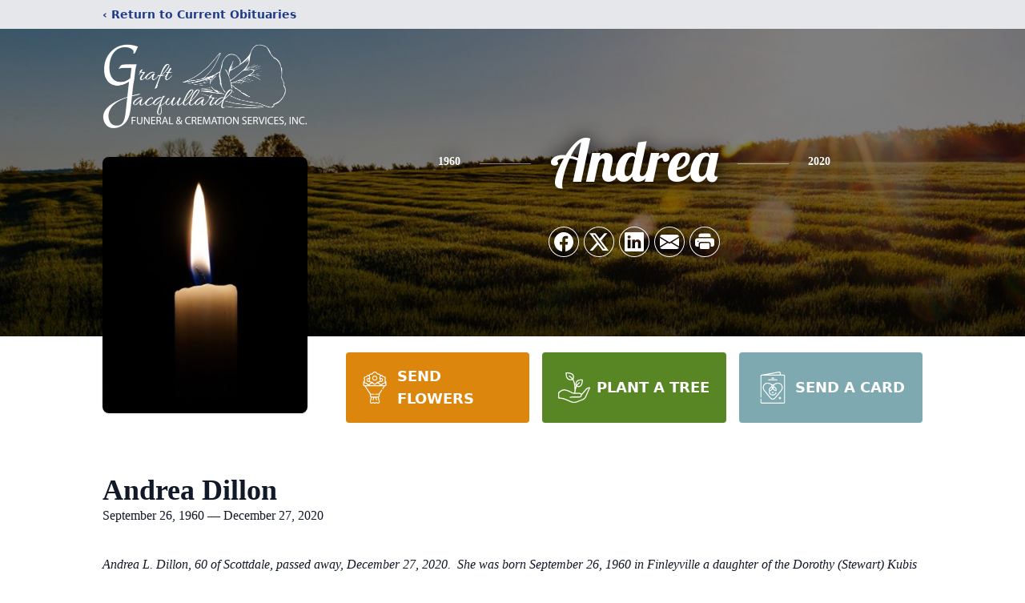

--- FILE ---
content_type: text/html; charset=utf-8
request_url: https://www.google.com/recaptcha/enterprise/anchor?ar=1&k=6LdH0QglAAAAAMhFS9lDeO78G9f79TQOlrxBNmm6&co=aHR0cHM6Ly93d3cuZ2pmdW5lcmFsLmNvbTo0NDM.&hl=en&type=image&v=PoyoqOPhxBO7pBk68S4YbpHZ&theme=light&size=invisible&badge=bottomright&anchor-ms=20000&execute-ms=30000&cb=51v267sahhpx
body_size: 48605
content:
<!DOCTYPE HTML><html dir="ltr" lang="en"><head><meta http-equiv="Content-Type" content="text/html; charset=UTF-8">
<meta http-equiv="X-UA-Compatible" content="IE=edge">
<title>reCAPTCHA</title>
<style type="text/css">
/* cyrillic-ext */
@font-face {
  font-family: 'Roboto';
  font-style: normal;
  font-weight: 400;
  font-stretch: 100%;
  src: url(//fonts.gstatic.com/s/roboto/v48/KFO7CnqEu92Fr1ME7kSn66aGLdTylUAMa3GUBHMdazTgWw.woff2) format('woff2');
  unicode-range: U+0460-052F, U+1C80-1C8A, U+20B4, U+2DE0-2DFF, U+A640-A69F, U+FE2E-FE2F;
}
/* cyrillic */
@font-face {
  font-family: 'Roboto';
  font-style: normal;
  font-weight: 400;
  font-stretch: 100%;
  src: url(//fonts.gstatic.com/s/roboto/v48/KFO7CnqEu92Fr1ME7kSn66aGLdTylUAMa3iUBHMdazTgWw.woff2) format('woff2');
  unicode-range: U+0301, U+0400-045F, U+0490-0491, U+04B0-04B1, U+2116;
}
/* greek-ext */
@font-face {
  font-family: 'Roboto';
  font-style: normal;
  font-weight: 400;
  font-stretch: 100%;
  src: url(//fonts.gstatic.com/s/roboto/v48/KFO7CnqEu92Fr1ME7kSn66aGLdTylUAMa3CUBHMdazTgWw.woff2) format('woff2');
  unicode-range: U+1F00-1FFF;
}
/* greek */
@font-face {
  font-family: 'Roboto';
  font-style: normal;
  font-weight: 400;
  font-stretch: 100%;
  src: url(//fonts.gstatic.com/s/roboto/v48/KFO7CnqEu92Fr1ME7kSn66aGLdTylUAMa3-UBHMdazTgWw.woff2) format('woff2');
  unicode-range: U+0370-0377, U+037A-037F, U+0384-038A, U+038C, U+038E-03A1, U+03A3-03FF;
}
/* math */
@font-face {
  font-family: 'Roboto';
  font-style: normal;
  font-weight: 400;
  font-stretch: 100%;
  src: url(//fonts.gstatic.com/s/roboto/v48/KFO7CnqEu92Fr1ME7kSn66aGLdTylUAMawCUBHMdazTgWw.woff2) format('woff2');
  unicode-range: U+0302-0303, U+0305, U+0307-0308, U+0310, U+0312, U+0315, U+031A, U+0326-0327, U+032C, U+032F-0330, U+0332-0333, U+0338, U+033A, U+0346, U+034D, U+0391-03A1, U+03A3-03A9, U+03B1-03C9, U+03D1, U+03D5-03D6, U+03F0-03F1, U+03F4-03F5, U+2016-2017, U+2034-2038, U+203C, U+2040, U+2043, U+2047, U+2050, U+2057, U+205F, U+2070-2071, U+2074-208E, U+2090-209C, U+20D0-20DC, U+20E1, U+20E5-20EF, U+2100-2112, U+2114-2115, U+2117-2121, U+2123-214F, U+2190, U+2192, U+2194-21AE, U+21B0-21E5, U+21F1-21F2, U+21F4-2211, U+2213-2214, U+2216-22FF, U+2308-230B, U+2310, U+2319, U+231C-2321, U+2336-237A, U+237C, U+2395, U+239B-23B7, U+23D0, U+23DC-23E1, U+2474-2475, U+25AF, U+25B3, U+25B7, U+25BD, U+25C1, U+25CA, U+25CC, U+25FB, U+266D-266F, U+27C0-27FF, U+2900-2AFF, U+2B0E-2B11, U+2B30-2B4C, U+2BFE, U+3030, U+FF5B, U+FF5D, U+1D400-1D7FF, U+1EE00-1EEFF;
}
/* symbols */
@font-face {
  font-family: 'Roboto';
  font-style: normal;
  font-weight: 400;
  font-stretch: 100%;
  src: url(//fonts.gstatic.com/s/roboto/v48/KFO7CnqEu92Fr1ME7kSn66aGLdTylUAMaxKUBHMdazTgWw.woff2) format('woff2');
  unicode-range: U+0001-000C, U+000E-001F, U+007F-009F, U+20DD-20E0, U+20E2-20E4, U+2150-218F, U+2190, U+2192, U+2194-2199, U+21AF, U+21E6-21F0, U+21F3, U+2218-2219, U+2299, U+22C4-22C6, U+2300-243F, U+2440-244A, U+2460-24FF, U+25A0-27BF, U+2800-28FF, U+2921-2922, U+2981, U+29BF, U+29EB, U+2B00-2BFF, U+4DC0-4DFF, U+FFF9-FFFB, U+10140-1018E, U+10190-1019C, U+101A0, U+101D0-101FD, U+102E0-102FB, U+10E60-10E7E, U+1D2C0-1D2D3, U+1D2E0-1D37F, U+1F000-1F0FF, U+1F100-1F1AD, U+1F1E6-1F1FF, U+1F30D-1F30F, U+1F315, U+1F31C, U+1F31E, U+1F320-1F32C, U+1F336, U+1F378, U+1F37D, U+1F382, U+1F393-1F39F, U+1F3A7-1F3A8, U+1F3AC-1F3AF, U+1F3C2, U+1F3C4-1F3C6, U+1F3CA-1F3CE, U+1F3D4-1F3E0, U+1F3ED, U+1F3F1-1F3F3, U+1F3F5-1F3F7, U+1F408, U+1F415, U+1F41F, U+1F426, U+1F43F, U+1F441-1F442, U+1F444, U+1F446-1F449, U+1F44C-1F44E, U+1F453, U+1F46A, U+1F47D, U+1F4A3, U+1F4B0, U+1F4B3, U+1F4B9, U+1F4BB, U+1F4BF, U+1F4C8-1F4CB, U+1F4D6, U+1F4DA, U+1F4DF, U+1F4E3-1F4E6, U+1F4EA-1F4ED, U+1F4F7, U+1F4F9-1F4FB, U+1F4FD-1F4FE, U+1F503, U+1F507-1F50B, U+1F50D, U+1F512-1F513, U+1F53E-1F54A, U+1F54F-1F5FA, U+1F610, U+1F650-1F67F, U+1F687, U+1F68D, U+1F691, U+1F694, U+1F698, U+1F6AD, U+1F6B2, U+1F6B9-1F6BA, U+1F6BC, U+1F6C6-1F6CF, U+1F6D3-1F6D7, U+1F6E0-1F6EA, U+1F6F0-1F6F3, U+1F6F7-1F6FC, U+1F700-1F7FF, U+1F800-1F80B, U+1F810-1F847, U+1F850-1F859, U+1F860-1F887, U+1F890-1F8AD, U+1F8B0-1F8BB, U+1F8C0-1F8C1, U+1F900-1F90B, U+1F93B, U+1F946, U+1F984, U+1F996, U+1F9E9, U+1FA00-1FA6F, U+1FA70-1FA7C, U+1FA80-1FA89, U+1FA8F-1FAC6, U+1FACE-1FADC, U+1FADF-1FAE9, U+1FAF0-1FAF8, U+1FB00-1FBFF;
}
/* vietnamese */
@font-face {
  font-family: 'Roboto';
  font-style: normal;
  font-weight: 400;
  font-stretch: 100%;
  src: url(//fonts.gstatic.com/s/roboto/v48/KFO7CnqEu92Fr1ME7kSn66aGLdTylUAMa3OUBHMdazTgWw.woff2) format('woff2');
  unicode-range: U+0102-0103, U+0110-0111, U+0128-0129, U+0168-0169, U+01A0-01A1, U+01AF-01B0, U+0300-0301, U+0303-0304, U+0308-0309, U+0323, U+0329, U+1EA0-1EF9, U+20AB;
}
/* latin-ext */
@font-face {
  font-family: 'Roboto';
  font-style: normal;
  font-weight: 400;
  font-stretch: 100%;
  src: url(//fonts.gstatic.com/s/roboto/v48/KFO7CnqEu92Fr1ME7kSn66aGLdTylUAMa3KUBHMdazTgWw.woff2) format('woff2');
  unicode-range: U+0100-02BA, U+02BD-02C5, U+02C7-02CC, U+02CE-02D7, U+02DD-02FF, U+0304, U+0308, U+0329, U+1D00-1DBF, U+1E00-1E9F, U+1EF2-1EFF, U+2020, U+20A0-20AB, U+20AD-20C0, U+2113, U+2C60-2C7F, U+A720-A7FF;
}
/* latin */
@font-face {
  font-family: 'Roboto';
  font-style: normal;
  font-weight: 400;
  font-stretch: 100%;
  src: url(//fonts.gstatic.com/s/roboto/v48/KFO7CnqEu92Fr1ME7kSn66aGLdTylUAMa3yUBHMdazQ.woff2) format('woff2');
  unicode-range: U+0000-00FF, U+0131, U+0152-0153, U+02BB-02BC, U+02C6, U+02DA, U+02DC, U+0304, U+0308, U+0329, U+2000-206F, U+20AC, U+2122, U+2191, U+2193, U+2212, U+2215, U+FEFF, U+FFFD;
}
/* cyrillic-ext */
@font-face {
  font-family: 'Roboto';
  font-style: normal;
  font-weight: 500;
  font-stretch: 100%;
  src: url(//fonts.gstatic.com/s/roboto/v48/KFO7CnqEu92Fr1ME7kSn66aGLdTylUAMa3GUBHMdazTgWw.woff2) format('woff2');
  unicode-range: U+0460-052F, U+1C80-1C8A, U+20B4, U+2DE0-2DFF, U+A640-A69F, U+FE2E-FE2F;
}
/* cyrillic */
@font-face {
  font-family: 'Roboto';
  font-style: normal;
  font-weight: 500;
  font-stretch: 100%;
  src: url(//fonts.gstatic.com/s/roboto/v48/KFO7CnqEu92Fr1ME7kSn66aGLdTylUAMa3iUBHMdazTgWw.woff2) format('woff2');
  unicode-range: U+0301, U+0400-045F, U+0490-0491, U+04B0-04B1, U+2116;
}
/* greek-ext */
@font-face {
  font-family: 'Roboto';
  font-style: normal;
  font-weight: 500;
  font-stretch: 100%;
  src: url(//fonts.gstatic.com/s/roboto/v48/KFO7CnqEu92Fr1ME7kSn66aGLdTylUAMa3CUBHMdazTgWw.woff2) format('woff2');
  unicode-range: U+1F00-1FFF;
}
/* greek */
@font-face {
  font-family: 'Roboto';
  font-style: normal;
  font-weight: 500;
  font-stretch: 100%;
  src: url(//fonts.gstatic.com/s/roboto/v48/KFO7CnqEu92Fr1ME7kSn66aGLdTylUAMa3-UBHMdazTgWw.woff2) format('woff2');
  unicode-range: U+0370-0377, U+037A-037F, U+0384-038A, U+038C, U+038E-03A1, U+03A3-03FF;
}
/* math */
@font-face {
  font-family: 'Roboto';
  font-style: normal;
  font-weight: 500;
  font-stretch: 100%;
  src: url(//fonts.gstatic.com/s/roboto/v48/KFO7CnqEu92Fr1ME7kSn66aGLdTylUAMawCUBHMdazTgWw.woff2) format('woff2');
  unicode-range: U+0302-0303, U+0305, U+0307-0308, U+0310, U+0312, U+0315, U+031A, U+0326-0327, U+032C, U+032F-0330, U+0332-0333, U+0338, U+033A, U+0346, U+034D, U+0391-03A1, U+03A3-03A9, U+03B1-03C9, U+03D1, U+03D5-03D6, U+03F0-03F1, U+03F4-03F5, U+2016-2017, U+2034-2038, U+203C, U+2040, U+2043, U+2047, U+2050, U+2057, U+205F, U+2070-2071, U+2074-208E, U+2090-209C, U+20D0-20DC, U+20E1, U+20E5-20EF, U+2100-2112, U+2114-2115, U+2117-2121, U+2123-214F, U+2190, U+2192, U+2194-21AE, U+21B0-21E5, U+21F1-21F2, U+21F4-2211, U+2213-2214, U+2216-22FF, U+2308-230B, U+2310, U+2319, U+231C-2321, U+2336-237A, U+237C, U+2395, U+239B-23B7, U+23D0, U+23DC-23E1, U+2474-2475, U+25AF, U+25B3, U+25B7, U+25BD, U+25C1, U+25CA, U+25CC, U+25FB, U+266D-266F, U+27C0-27FF, U+2900-2AFF, U+2B0E-2B11, U+2B30-2B4C, U+2BFE, U+3030, U+FF5B, U+FF5D, U+1D400-1D7FF, U+1EE00-1EEFF;
}
/* symbols */
@font-face {
  font-family: 'Roboto';
  font-style: normal;
  font-weight: 500;
  font-stretch: 100%;
  src: url(//fonts.gstatic.com/s/roboto/v48/KFO7CnqEu92Fr1ME7kSn66aGLdTylUAMaxKUBHMdazTgWw.woff2) format('woff2');
  unicode-range: U+0001-000C, U+000E-001F, U+007F-009F, U+20DD-20E0, U+20E2-20E4, U+2150-218F, U+2190, U+2192, U+2194-2199, U+21AF, U+21E6-21F0, U+21F3, U+2218-2219, U+2299, U+22C4-22C6, U+2300-243F, U+2440-244A, U+2460-24FF, U+25A0-27BF, U+2800-28FF, U+2921-2922, U+2981, U+29BF, U+29EB, U+2B00-2BFF, U+4DC0-4DFF, U+FFF9-FFFB, U+10140-1018E, U+10190-1019C, U+101A0, U+101D0-101FD, U+102E0-102FB, U+10E60-10E7E, U+1D2C0-1D2D3, U+1D2E0-1D37F, U+1F000-1F0FF, U+1F100-1F1AD, U+1F1E6-1F1FF, U+1F30D-1F30F, U+1F315, U+1F31C, U+1F31E, U+1F320-1F32C, U+1F336, U+1F378, U+1F37D, U+1F382, U+1F393-1F39F, U+1F3A7-1F3A8, U+1F3AC-1F3AF, U+1F3C2, U+1F3C4-1F3C6, U+1F3CA-1F3CE, U+1F3D4-1F3E0, U+1F3ED, U+1F3F1-1F3F3, U+1F3F5-1F3F7, U+1F408, U+1F415, U+1F41F, U+1F426, U+1F43F, U+1F441-1F442, U+1F444, U+1F446-1F449, U+1F44C-1F44E, U+1F453, U+1F46A, U+1F47D, U+1F4A3, U+1F4B0, U+1F4B3, U+1F4B9, U+1F4BB, U+1F4BF, U+1F4C8-1F4CB, U+1F4D6, U+1F4DA, U+1F4DF, U+1F4E3-1F4E6, U+1F4EA-1F4ED, U+1F4F7, U+1F4F9-1F4FB, U+1F4FD-1F4FE, U+1F503, U+1F507-1F50B, U+1F50D, U+1F512-1F513, U+1F53E-1F54A, U+1F54F-1F5FA, U+1F610, U+1F650-1F67F, U+1F687, U+1F68D, U+1F691, U+1F694, U+1F698, U+1F6AD, U+1F6B2, U+1F6B9-1F6BA, U+1F6BC, U+1F6C6-1F6CF, U+1F6D3-1F6D7, U+1F6E0-1F6EA, U+1F6F0-1F6F3, U+1F6F7-1F6FC, U+1F700-1F7FF, U+1F800-1F80B, U+1F810-1F847, U+1F850-1F859, U+1F860-1F887, U+1F890-1F8AD, U+1F8B0-1F8BB, U+1F8C0-1F8C1, U+1F900-1F90B, U+1F93B, U+1F946, U+1F984, U+1F996, U+1F9E9, U+1FA00-1FA6F, U+1FA70-1FA7C, U+1FA80-1FA89, U+1FA8F-1FAC6, U+1FACE-1FADC, U+1FADF-1FAE9, U+1FAF0-1FAF8, U+1FB00-1FBFF;
}
/* vietnamese */
@font-face {
  font-family: 'Roboto';
  font-style: normal;
  font-weight: 500;
  font-stretch: 100%;
  src: url(//fonts.gstatic.com/s/roboto/v48/KFO7CnqEu92Fr1ME7kSn66aGLdTylUAMa3OUBHMdazTgWw.woff2) format('woff2');
  unicode-range: U+0102-0103, U+0110-0111, U+0128-0129, U+0168-0169, U+01A0-01A1, U+01AF-01B0, U+0300-0301, U+0303-0304, U+0308-0309, U+0323, U+0329, U+1EA0-1EF9, U+20AB;
}
/* latin-ext */
@font-face {
  font-family: 'Roboto';
  font-style: normal;
  font-weight: 500;
  font-stretch: 100%;
  src: url(//fonts.gstatic.com/s/roboto/v48/KFO7CnqEu92Fr1ME7kSn66aGLdTylUAMa3KUBHMdazTgWw.woff2) format('woff2');
  unicode-range: U+0100-02BA, U+02BD-02C5, U+02C7-02CC, U+02CE-02D7, U+02DD-02FF, U+0304, U+0308, U+0329, U+1D00-1DBF, U+1E00-1E9F, U+1EF2-1EFF, U+2020, U+20A0-20AB, U+20AD-20C0, U+2113, U+2C60-2C7F, U+A720-A7FF;
}
/* latin */
@font-face {
  font-family: 'Roboto';
  font-style: normal;
  font-weight: 500;
  font-stretch: 100%;
  src: url(//fonts.gstatic.com/s/roboto/v48/KFO7CnqEu92Fr1ME7kSn66aGLdTylUAMa3yUBHMdazQ.woff2) format('woff2');
  unicode-range: U+0000-00FF, U+0131, U+0152-0153, U+02BB-02BC, U+02C6, U+02DA, U+02DC, U+0304, U+0308, U+0329, U+2000-206F, U+20AC, U+2122, U+2191, U+2193, U+2212, U+2215, U+FEFF, U+FFFD;
}
/* cyrillic-ext */
@font-face {
  font-family: 'Roboto';
  font-style: normal;
  font-weight: 900;
  font-stretch: 100%;
  src: url(//fonts.gstatic.com/s/roboto/v48/KFO7CnqEu92Fr1ME7kSn66aGLdTylUAMa3GUBHMdazTgWw.woff2) format('woff2');
  unicode-range: U+0460-052F, U+1C80-1C8A, U+20B4, U+2DE0-2DFF, U+A640-A69F, U+FE2E-FE2F;
}
/* cyrillic */
@font-face {
  font-family: 'Roboto';
  font-style: normal;
  font-weight: 900;
  font-stretch: 100%;
  src: url(//fonts.gstatic.com/s/roboto/v48/KFO7CnqEu92Fr1ME7kSn66aGLdTylUAMa3iUBHMdazTgWw.woff2) format('woff2');
  unicode-range: U+0301, U+0400-045F, U+0490-0491, U+04B0-04B1, U+2116;
}
/* greek-ext */
@font-face {
  font-family: 'Roboto';
  font-style: normal;
  font-weight: 900;
  font-stretch: 100%;
  src: url(//fonts.gstatic.com/s/roboto/v48/KFO7CnqEu92Fr1ME7kSn66aGLdTylUAMa3CUBHMdazTgWw.woff2) format('woff2');
  unicode-range: U+1F00-1FFF;
}
/* greek */
@font-face {
  font-family: 'Roboto';
  font-style: normal;
  font-weight: 900;
  font-stretch: 100%;
  src: url(//fonts.gstatic.com/s/roboto/v48/KFO7CnqEu92Fr1ME7kSn66aGLdTylUAMa3-UBHMdazTgWw.woff2) format('woff2');
  unicode-range: U+0370-0377, U+037A-037F, U+0384-038A, U+038C, U+038E-03A1, U+03A3-03FF;
}
/* math */
@font-face {
  font-family: 'Roboto';
  font-style: normal;
  font-weight: 900;
  font-stretch: 100%;
  src: url(//fonts.gstatic.com/s/roboto/v48/KFO7CnqEu92Fr1ME7kSn66aGLdTylUAMawCUBHMdazTgWw.woff2) format('woff2');
  unicode-range: U+0302-0303, U+0305, U+0307-0308, U+0310, U+0312, U+0315, U+031A, U+0326-0327, U+032C, U+032F-0330, U+0332-0333, U+0338, U+033A, U+0346, U+034D, U+0391-03A1, U+03A3-03A9, U+03B1-03C9, U+03D1, U+03D5-03D6, U+03F0-03F1, U+03F4-03F5, U+2016-2017, U+2034-2038, U+203C, U+2040, U+2043, U+2047, U+2050, U+2057, U+205F, U+2070-2071, U+2074-208E, U+2090-209C, U+20D0-20DC, U+20E1, U+20E5-20EF, U+2100-2112, U+2114-2115, U+2117-2121, U+2123-214F, U+2190, U+2192, U+2194-21AE, U+21B0-21E5, U+21F1-21F2, U+21F4-2211, U+2213-2214, U+2216-22FF, U+2308-230B, U+2310, U+2319, U+231C-2321, U+2336-237A, U+237C, U+2395, U+239B-23B7, U+23D0, U+23DC-23E1, U+2474-2475, U+25AF, U+25B3, U+25B7, U+25BD, U+25C1, U+25CA, U+25CC, U+25FB, U+266D-266F, U+27C0-27FF, U+2900-2AFF, U+2B0E-2B11, U+2B30-2B4C, U+2BFE, U+3030, U+FF5B, U+FF5D, U+1D400-1D7FF, U+1EE00-1EEFF;
}
/* symbols */
@font-face {
  font-family: 'Roboto';
  font-style: normal;
  font-weight: 900;
  font-stretch: 100%;
  src: url(//fonts.gstatic.com/s/roboto/v48/KFO7CnqEu92Fr1ME7kSn66aGLdTylUAMaxKUBHMdazTgWw.woff2) format('woff2');
  unicode-range: U+0001-000C, U+000E-001F, U+007F-009F, U+20DD-20E0, U+20E2-20E4, U+2150-218F, U+2190, U+2192, U+2194-2199, U+21AF, U+21E6-21F0, U+21F3, U+2218-2219, U+2299, U+22C4-22C6, U+2300-243F, U+2440-244A, U+2460-24FF, U+25A0-27BF, U+2800-28FF, U+2921-2922, U+2981, U+29BF, U+29EB, U+2B00-2BFF, U+4DC0-4DFF, U+FFF9-FFFB, U+10140-1018E, U+10190-1019C, U+101A0, U+101D0-101FD, U+102E0-102FB, U+10E60-10E7E, U+1D2C0-1D2D3, U+1D2E0-1D37F, U+1F000-1F0FF, U+1F100-1F1AD, U+1F1E6-1F1FF, U+1F30D-1F30F, U+1F315, U+1F31C, U+1F31E, U+1F320-1F32C, U+1F336, U+1F378, U+1F37D, U+1F382, U+1F393-1F39F, U+1F3A7-1F3A8, U+1F3AC-1F3AF, U+1F3C2, U+1F3C4-1F3C6, U+1F3CA-1F3CE, U+1F3D4-1F3E0, U+1F3ED, U+1F3F1-1F3F3, U+1F3F5-1F3F7, U+1F408, U+1F415, U+1F41F, U+1F426, U+1F43F, U+1F441-1F442, U+1F444, U+1F446-1F449, U+1F44C-1F44E, U+1F453, U+1F46A, U+1F47D, U+1F4A3, U+1F4B0, U+1F4B3, U+1F4B9, U+1F4BB, U+1F4BF, U+1F4C8-1F4CB, U+1F4D6, U+1F4DA, U+1F4DF, U+1F4E3-1F4E6, U+1F4EA-1F4ED, U+1F4F7, U+1F4F9-1F4FB, U+1F4FD-1F4FE, U+1F503, U+1F507-1F50B, U+1F50D, U+1F512-1F513, U+1F53E-1F54A, U+1F54F-1F5FA, U+1F610, U+1F650-1F67F, U+1F687, U+1F68D, U+1F691, U+1F694, U+1F698, U+1F6AD, U+1F6B2, U+1F6B9-1F6BA, U+1F6BC, U+1F6C6-1F6CF, U+1F6D3-1F6D7, U+1F6E0-1F6EA, U+1F6F0-1F6F3, U+1F6F7-1F6FC, U+1F700-1F7FF, U+1F800-1F80B, U+1F810-1F847, U+1F850-1F859, U+1F860-1F887, U+1F890-1F8AD, U+1F8B0-1F8BB, U+1F8C0-1F8C1, U+1F900-1F90B, U+1F93B, U+1F946, U+1F984, U+1F996, U+1F9E9, U+1FA00-1FA6F, U+1FA70-1FA7C, U+1FA80-1FA89, U+1FA8F-1FAC6, U+1FACE-1FADC, U+1FADF-1FAE9, U+1FAF0-1FAF8, U+1FB00-1FBFF;
}
/* vietnamese */
@font-face {
  font-family: 'Roboto';
  font-style: normal;
  font-weight: 900;
  font-stretch: 100%;
  src: url(//fonts.gstatic.com/s/roboto/v48/KFO7CnqEu92Fr1ME7kSn66aGLdTylUAMa3OUBHMdazTgWw.woff2) format('woff2');
  unicode-range: U+0102-0103, U+0110-0111, U+0128-0129, U+0168-0169, U+01A0-01A1, U+01AF-01B0, U+0300-0301, U+0303-0304, U+0308-0309, U+0323, U+0329, U+1EA0-1EF9, U+20AB;
}
/* latin-ext */
@font-face {
  font-family: 'Roboto';
  font-style: normal;
  font-weight: 900;
  font-stretch: 100%;
  src: url(//fonts.gstatic.com/s/roboto/v48/KFO7CnqEu92Fr1ME7kSn66aGLdTylUAMa3KUBHMdazTgWw.woff2) format('woff2');
  unicode-range: U+0100-02BA, U+02BD-02C5, U+02C7-02CC, U+02CE-02D7, U+02DD-02FF, U+0304, U+0308, U+0329, U+1D00-1DBF, U+1E00-1E9F, U+1EF2-1EFF, U+2020, U+20A0-20AB, U+20AD-20C0, U+2113, U+2C60-2C7F, U+A720-A7FF;
}
/* latin */
@font-face {
  font-family: 'Roboto';
  font-style: normal;
  font-weight: 900;
  font-stretch: 100%;
  src: url(//fonts.gstatic.com/s/roboto/v48/KFO7CnqEu92Fr1ME7kSn66aGLdTylUAMa3yUBHMdazQ.woff2) format('woff2');
  unicode-range: U+0000-00FF, U+0131, U+0152-0153, U+02BB-02BC, U+02C6, U+02DA, U+02DC, U+0304, U+0308, U+0329, U+2000-206F, U+20AC, U+2122, U+2191, U+2193, U+2212, U+2215, U+FEFF, U+FFFD;
}

</style>
<link rel="stylesheet" type="text/css" href="https://www.gstatic.com/recaptcha/releases/PoyoqOPhxBO7pBk68S4YbpHZ/styles__ltr.css">
<script nonce="fH-OAxyLwFjPUPR_KsWlyg" type="text/javascript">window['__recaptcha_api'] = 'https://www.google.com/recaptcha/enterprise/';</script>
<script type="text/javascript" src="https://www.gstatic.com/recaptcha/releases/PoyoqOPhxBO7pBk68S4YbpHZ/recaptcha__en.js" nonce="fH-OAxyLwFjPUPR_KsWlyg">
      
    </script></head>
<body><div id="rc-anchor-alert" class="rc-anchor-alert"></div>
<input type="hidden" id="recaptcha-token" value="[base64]">
<script type="text/javascript" nonce="fH-OAxyLwFjPUPR_KsWlyg">
      recaptcha.anchor.Main.init("[\x22ainput\x22,[\x22bgdata\x22,\x22\x22,\[base64]/[base64]/UltIKytdPWE6KGE8MjA0OD9SW0grK109YT4+NnwxOTI6KChhJjY0NTEyKT09NTUyOTYmJnErMTxoLmxlbmd0aCYmKGguY2hhckNvZGVBdChxKzEpJjY0NTEyKT09NTYzMjA/[base64]/MjU1OlI/[base64]/[base64]/[base64]/[base64]/[base64]/[base64]/[base64]/[base64]/[base64]/[base64]\x22,\[base64]\\u003d\\u003d\x22,\x22dMOfwoPDmcKiL8OKwqHCmsKHw7vCgAHDl8ORBnxRUkbCrEhnwq5Hwrksw4fCmUFOIcKcV8OrA8OKwps0T8OJwpDCuMKnLgjDvcK/w48YNcKUQFhdwoBqO8OCRjYnSlcXw4s/[base64]/OlPDiMOWwq0AWUvDoMORMiXCl8KVSwjDh8KZwpBlwpPDsFLDmRNPw6swMsOiwrxPw5ReMsOxQFgRYnwqTsOWbVoBeMOOw5MTXDXDol/[base64]/WcK5wqMTKsOOO8KWU8O0wrvCoMKPTTAcajBXFht0wohmwq7DlMKkT8OERQbDrMKJb3ouRsORNcOow4HCpsKqaAByw5LCihHDi1XCosO+wojDixtbw6UYASTClV7DrcKSwqp1BDIoHh3Dm1fChgXCmMKLTsKtwo7CgQgYwoDCh8K2ZcKMG8OPwppeGMO/H3sLA8OMwoJNGSF5C8OOw41IGWhjw6PDtnIIw5rDusK0LMOLRVrDu2Izd1rDlhNmbcOxdsKwFsO+w4XDlsKcMzkBcsKxcBfDiMKBwpJoWkoUc8O6CwdXwpzCisKLZMK6H8KBw4PCsMOnP8KuU8KEw6bCp8OVwqpFw7bCj2ghWhBDYcK1dMKkZn/DncO6w4J+OCYcw5fCscKmTcK5PnLCvMOFR2N+wrsTScKNIsKqwoIhw6E1KcONw6tnwoMxwoDDpMO0Lj0tHMO9WjfCvnHCtMOXwpROwpsXwo0/w5jDiMOJw5HCt0LDswXDj8OOcMKdJBdmR1/Drg/Dl8K2A2deQQpIL2vCqyt5R2kSw5fCqsKDPsKeNSEJw6zDpFDDhwTCg8Okw7XCnxoAdsOkwpUzSMKdfSfCmF7CncKBwrhzwonDkmnCqsKXflMPw7HDhsO4b8OAGsO+wpLDr13CqWAJQVzCrcOMwpDDo8KmOGTDicOrwqjCqVpQZGvCrsOvK8K+PWfDrsOUHMOBEk/DlMONM8KdfwPDpsKLL8OTw4gRwqpzwpDCksOBJsKSw5Agw756UWfCn8OZVcKpw7XCnMOJwoVOw6PCqsONV2wtwpPDv8Oqwo9rw5/DkcKsw4UzwoDCv1jCuFJUGjJxw7NFwpTCtXvCvQrCqHoQZWoeTsOvMsOewpvCrB/DpzHCsMOkLn18XsKFcAQTw61OekRUwowLw5TCmcKnw4DDk8OgeRZlw6jCiMOBw4NFV8K0ZRHCmsOXw74hwqQZVBHDlsOwCy1ZDBjDugHCojY/[base64]/Cr8KaeDN3Wwwiw4IENVjDqsO1esKCwrlKwqnDncKGRV/Cpnl+eC1efcKmw6HDlATDqsOOw4IhRktvwodUA8KfZsOiwothRlsXbMKiw7QlA0VjOxTDjQ7DucOXM8O/w5gEw51bS8Orw5wEJ8OTwp04GynDn8KOXcOWw4vDlcO4wrbCqhfDssOKw7dXH8OYcMO6OhnCjRLCosKQO2zDlcKEJcK2MEXDgMO4eAAXw73Dq8KKKcO6DB/CoC3CisOpwqTDsk1OZVwdw6obwqcswo/CmAPDnMONwqrDm0EkOTEpw4wsKAEQbhLCtcOxDsKYEmdPMhXDosKPHFnDlcKsW2vDjMOlDcO2wqYKwrgpcBvCjsKdwpXChsOiw5/[base64]/CkzsawqPDsirCnkPChMKOwr0YwpfCkEHCvD5rGsOFw4zCnsO9PA7CvMOIwpMow7rCsHnCmcOQesObwrrDvMKJwr8XMMOhCsO1wqTDhhTCpsOYwqHCiHPDsx0kRMOMccK5SMK5w7sawqHDkDgbLsOEw7/CkkkQHcOmwprDhcO1AMKlw6/Ds8Ouw71bSFtXwpYJIcOzw6rDhQA6wo/DjRbCqAzDgsOpw6E7eMKmwr9XJhV1w7LDjnN6W1JMbcKvBsO1TCbCsHXCgE0tJRsqw7TDlXMfB8OSKsOVdk/[base64]/DgMKSw5x0RFPCiBMMwps2w6bCniJuUcK+aml+wrtJKMO2w5FKw6DCgEEHw7TDjcObHCfDsAfDnENvwotiP8KKw54qwobCv8Orw5bCtTtCasK/[base64]/Z1fCrsO5fg7DqRJtJsK6wr7Csxlha37ChC3Cg8KKw7USwqw+AzhTV8Kdwpdtw4J2w59eawE9YMOEwrlpw4HDpsOKCcO2fls9VsOgOh9BYzLDkcO/[base64]/[base64]/DjsOCEQ9odcK+QcKiw74tw6vDsMO0w5FgHDE7D1BrFcOCYcKjR8KYDBfDiQfDg0zCrAB1OBZ8w6xcRSfDmkMJP8KrwpgLZsKMwpBIwrtzw6DCksKhwo/DiDrDh23Dqz9swqhQwoTDo8Oiw7fCryYhwonDrEjCp8Kgw485wqzCnXXCtzZgcG8iGVHCmcKnwppLwqHDlCbDrsOfwqY0wpTDlMKPFcKBLMOlOTnCiGwAw5/Cr8Oxwq3CgcOvOsOZGSc7wosiFQDDo8KwwrJuw6zCnHbDoEfCscOVZMOBw4ICwpZ8Q0jDrGfDqgcNUzTCszvDmsKEGTrDv3NQw67DhMOhw5TCnjZnw41pIG3Cmm9/w7fDlsKNIMOqewUZWlzCpAnCnsOLwoDDo8ONwr3DtMKIwo1Qwq/ClsOnQ04wwpISwqbCsVzClcO7w4xTbsOTw4MOL8Klw6NUw44LBV/DuMKEA8OrT8OEwoDDiMOawrFoTyI5w7zDqDl3F1TDmMOiP0gywqfCmsK8w7EdYcK0b3pHP8OBGcOgwq/[base64]/[base64]/IMKjw4o0VcKDODbDvMKww57DtEXDmWfDh1UTwrjCu0fDqMOtW8OIDxw+FCrCv8KzwppOw4xOw6lbw5zDgMKhLsKUXMKAw7RyVA5ccMOrQWsWwqoFH1UIwoYTwo9TSAUWJgROwpvDhQHDhHrDh8OHwq4Yw6nCsRrDiMOBZWfDp2JvwrvCvBE4Yy/Dr1BJw4DDlkA9w5jCmcO6wpbDthHCnG/DmVxOOwEIw6rDtiA7wrrDgsO5wqLCpgIow74LSAPCnQwfworDs8O3cwrClcOvPy/[base64]/[base64]/[base64]/CozNewo/DjGPCqQg/w6lCw4ALQ8KqcsOYecOOwpRqw7jDu0NcwpbDhRtrw48Sw5dJGsO+wp8ZMsKacsO3wo9CdcKQLUvDtgLDk8OZwo9mGsObw5/[base64]/DtsOrSC0ww5Iqwr7CosKdQ2koGcOqwrYGOMKnFSIjw6zDlsOew5pHEMOib8Kxwrsvw68tX8O+w5kfw5fCn8OwPGPCtcKvw6ZawpN9w6fCjsK+DHdmAMOfJcKQEG/DuTzCisK8wq4Bw5JHwozCoxcsaijDssO2woLCosOjw4DCiQ5vAV45wpZ0w7TCmx56DXXDsknDm8O+w6zDqBzCpsKzB37CmsKMbzXDs8Kkw4EHJ8KMw7jCvn3CosO3OsKjJ8OOw4TDrRTDj8KyfsKOwq7DmiR5w7Z5SsOrwq7DmXsBwp0BwqjCn1/[base64]/[base64]/KwPCkg/CtF4FBjl8wpEjWsK/R1RIw7/Dtg3Dtn/CnsKmCsKawqI4UcOzwqbCkkDDvwouw7jCucK/[base64]/[base64]/I8K7NMKXYcKGw4fDsMKNRMKBwrPCtsKNwp8aa0XDonDDohxKw4ZmUcOpwqRBcsK1w4gobMK6PcOmwq0Aw6NmWynCrcK1XWjDkw7CpS3DlcK4N8O4w6E/wonDvDkVEhA1w49rwrcCMcKrOmfDpwEmXVLDvMKtwoxWA8K7cMK/[base64]/w41Kw4Ytw4A1w5HDrcObCMOnw7rCvBQWw4QYworCuAk5wowAw5DCncOyOzTCmAYLF8OVwotPw7s5w4/[base64]/DrMKpATQncxpLw5UxcsK+w7nDsicyw7/CuRgLf23DpMOxwrfCucOfwrtNwqnDugQJwrXCscOBE8O/[base64]/DlBNlwrHCqxjDo2HCk27DgcKnwq13w5LCmy/DsShYw4UawoDDuMOKw7QXdHbDksKKaRlsTjtnw65xe1vDpsO/VsKzLk1twopJwpFiZsKXZsOzw7/[base64]/[base64]/[base64]/DugzCjcKxNcOLw64pW8OaP8O2AcOEdcKvelrCsB1+VcKtSMO3SRMKwqnDrcOSwrsQXsOvDk3Cp8Okw7fCvAERSMOww7dcwqw5wrHCpSFGTcKswoN1Q8O/wpUuCEdmw5LCgcKPOMKZwpLDt8KgFMOTEhjDksKFwqdywp7CocKswqDDlsOmGMONB1gdwoNKOsKWXsOyRT8qwqE1Pz/DvWoEFVR4wofCscKww6dmwpbDjMKgBxbCtX/CqcKuLcKuw4LChG7DlMK5GsOiQMOOSFNnwqQDdMKQEsO/IcKuw5DCuQ3Cv8KEw5gOC8OWF3rDpnp5wpM8WMOFDHtdbsObw7dWTmDDulvDq3nDtAnClzodwrBRw7vCnTjCkjRWw7J2woXCny3Dk8OBTmfCvlvCs8OjwprDscONGm3DpMO/wr4VwpLDucKhw6bDqSdCFjMMw40Ww6A3URLCiR09w4/[base64]/ChsO/CCVZHFPCmm4Nw601IMKHwqzDn2pUwpIdw6TDpRjCkwvCv1jDpsObwptqKMO4LcKhw5otwrnDsU3DgMKqw7fDjcODFsK3VMOpPRATw6HCv2DCpEzDr3Ijwp5qw4TCr8KSw6pUTsK/Z8O5w5/DvsKAesKnwpTCqHvClQLCkRXCgl0twoFcesKqw5JlV1xwwrjDqV5YXT/[base64]/DusOcwrXDpADCvS/DicKvd33DkgfDpgxewrXDpMKyw4ALwrDClMORDMKEwqbDkcKow6t1aMKLw67DhTzDugLDqAHDugfDvMOJecKcwoPDjsOnwo7DncOTw63DiWfCq8OgLcONVjLCisOpI8Ksw5AGJ2NIFMOic8K6cwAlX0LDnMK0wqbCj8OQw5oFw68DCirDt1/Dtk3Dt8OUwrjDhQ4kw6F8CCILw5DCsQLDnnw9NmbCq0Zdw4XCmi3ChsKUwpTDvyvChMOkw4VOw6wsw6sZwoDDncKUw47CgHk0Nxt6EUUswpDCncOLwojCpsO7wqnDjRrDqhxzZ14ua8Kcen/Drw1Aw7bCj8K9dsOKwooDQsKHwo/CvsKGw5U7w7rDjcOWw4LDjcKUdcKPXxbCgMKxw5fCoGHDmDXDsMKWwp3DnyB1woQPw6tLwpzDhsOhWyZBXw/DhcKJGQnClsKZw7bDhkIyw5vDs3XDsMK5wrrCtm7CujoQKQAgw43DjBzCvWlzCsOVwrkrRCbDizNWUcK/w4rCj007wonDrsOnbzzDjl/Dk8KNZcOITVvCmcOJMTotfE8mYl1mwoPCtT/CrzFbw7LCqyzCj2Z2KMK0wp3Dt0rDt0ELw67Do8OeOyvCt8OeU8OiOV0YTTDDvCx7wqAewpLDigHDrQozwrjDlMKCT8KGd8KDw7HDgsKbw4VfGMORDsKOJTbChxfDggceFTnCosOHwp85V1hKw6PDgl0dUQHDh34xN8OsWHUKw7/CrT7CoG0nw6FWw6lRGG3DlcKdAgs2CCd5w6/[base64]/Ch2dmw5V6OBV2DMKKOgnCvMKzwqDDjj/[base64]/DtwcWXFzDk8OmwpfDuMKPwr3Cm2dSYnDCkXtbYsK/w57CgcKHwozCvCvDujo4ZmEmKXllf1vDrmHCjsKhwr7CkMK9LMOYwqzCvsO5UXnCjWTDp3PCjsOeNMOiw5fDgcK8w7HCv8KnIWcQwoFowqfCgnUmwpPDocOMw5Y5w68VwrDCpMKfYB/DmnrDhMO0w5sAw5QQWcKhw5rCrEzDssKHwqTDkcO8WgnDnMOTw7LDrnfCsMKUdk3CiDQjw6jCoMOrwrUqB8OTw4LCpkp8w6tcw5PCl8KUasOpKhrCgcOJYmLCq2oewrvCoAAdwoFpw5gYaUXDrFNkwpx/[base64]/CjMKWDsKJw5cMaMKow63DnGzCoG9cRXwLL8OKTxzCnMOjw65hWgfCpcK1AcOQIDlcwopfQVozIzhowog/GDkcw4MfwoBBSsOmwo5wVcO1w6zCjwx5FsKOwr7CjMKCRMODbMOSTnzDgcKiwpIcw4x6wphfQMO5wo9jw4rCpsKENcKmMXfCmcK+wpTDpsK+bcOcHMOLw54bwrwUTUY/[base64]/ChQzDqWNFMcKCw4rDjsKGw7ZTKAXDkgrChMKBwoZKwo86wq9Bwqo5wokDXwvCnRkEYiUiNsKUZFnDn8OvAWXCmG4fY18xw5sswoHDpjQqwrIJFxDCuS9zw4HCmi1kw4XDpE/[base64]/DqVLCjcKcOcKAwr3DvWjCnlwFw7UfHMKsO3TCj8KdwrjCvcKQLMOZcUBow6dmwqV9w5Bmwp8Bb8KfBxkaLhp4asO6BF/[base64]/CjzCr8KkAxPClAh0ZiNuZMOWw67DnsKuwqrDtAA4NcKPB3rCjj8KwoUwwqLCuMKdVzhiYMOIeMOkfUrDrzPCusKrAHhxOGw5wprCiVrDllrDsQ/[base64]/[base64]/[base64]/CksOALW7DqcKnw78Bw43DkXzDnD8rwp/DoHA8w7XCu8OpQMOMwrXDkMKSCRAVwrnCvWQnHsOfwpUxYsOFw7IQRFRHJcOLdsKfS2rCpDR3woRaw4LDssKUwrAjE8O5w7/CocOtwpDDu27DnXVswrnClMK7w5nDoMO/SsKjw5wHEVcRc8OBw7vCuxsfJjTDtsO9WClvw7fDpj1Awq1haMK/[base64]/Cs2TDmzYzw5DCsHUXQsKfPkPDrCdnw5x5MMKTH8KkO8KtdUEqwpwdwqFUw6kKw7Rqw7PDjSBjV0Y/eMKHwqFmKMOQwrDDl8OiMcK7w6TDrVAABsOyQsKQfVvDlg5Uwopdw7TCnXh/UQBAw6LCgXgFwrxuQMOkDcOkRj4PYGR/woPCp3BZwrzCu1TClUbDt8K3dVnCuV9UP8O3w696w7YiXcO3K2tda8OIY8KAw5Fnw7EuACZgWcOfw43Co8OBIMK9OB3CqMKfK8KWwo/DgsO2w4Qaw77DrcO0w6BuDTAjwp3DlsO3Ti3CpMOKe8OBwoc0UMOLW2dHQRXCmMKQWcKKw6TClcOcYizChA3DiF/CkRBKX8OQOcOJwrDDq8OVwqsdw7hoIjtmMsOCw44HD8ODCFHCq8KALVXDsG9Efz0OdkrCrsKuw5d8TyTDjMORI0TDjyPCjcKNw5hIP8OQwqzCm8OXYMOVAgrDosK6wqYnwq/CvMKSw5LDm3zCnVcnw5tVwrYGw5HCo8KxwrHDucKDZsK6LcO4w4tmw6fDtsKsw5QNw6nCujwdHsK3DcKZNm3Cj8KQKVDCrMO7w7F3w5pWw6cWHcKQccKuw7JJw6XDkE3CicKwwr/ChcK2EzowwpEVB8KnKcK0ZMKrQsOcXR/[base64]/[base64]/ZsOPwq7DsnlBZ8KSNMOMXMO2csKqAivDocOYd1huP0VJwrFOOx9BeMOOwo9EfjlOw4cPw5PCpB7CtWpVwoRiSD/CsMKVwoUgF8Ovwq4yw63DqnXDpm9cCUPDksK/OMO9GUjDm1PDtCYNw7DCmUxEAsK2wqJPdxrDmcOwwo3Ds8OPw63CqsOtCsOBE8K7DcORasOMw6gEb8KpVwMGwq7DvGfDuMKPdsO0w7YlJ8KhT8O7w4F+w5gSwr7CrsKxciHDvjXCuSQtwqLCvFnClsOcbMOhw6o1McOqJRk6w6AsYsKfKCIJHlwBworDrMO8w6/DriM0HcKSw7V+I1PCri1MXcKcQMKXwqJQwptZw6xAwqXDlsKbFcKrfMK/wonDlhnDlmYyw6PCp8KyXcOzScOkd8OIT8OECMKNSsOHO3FcWMK6AwVlMUYywqtHFMObw4zDpsOPwpzCnULDlTPDqMOIcsKIfm00wogjDQt6HMOUw6InBsOuw7HCjcOkPUV/BsONwrvCthFBwq/CmVrCigJ5wrFLDihtw5rCrkocZXLCkW9dw5fDsnfCr1kQwq9uNsOWwprDlTnDg8ONw4wYwq3DsEB4woBUBsOyfcKJQMKgWX3CkThcDXAjH8OBXTc6w67DgEbDm8KkwoDDq8KaVQMAw5tZw4RvQ3lPw4/DgDPDqMKLb1HCvBXCoVzDnMK3HU5jN1oTw4nCscOaLMKmwpvCu8OYJ8KoWcOAWTLCqMOOInXCkMOTHSliw7FdZHAsw7F1wpQbBMOXwrENw6zCnMOiw4czJkzCq2VAFnbCpwHDqsKWw5fDksOsMsO9worDlQtow7pnbcK6w6VIIHHCmMKVdcKewpcEw55ScXpkZMK8w7/CncKETsKBfsOMw6rCnTITw4HCgcKQOsKVJzbDnjMjwqzDnsKpw7TCiMKCw71hUcOew5JHY8KbPUJBwqrDgS5zWWYLZWbDuHHCoS5uVWLCg8OLw7ppU8OkDTZyw6JWccOhwqlDw7vCiBsWZ8OVwrR5UsKZwpkEQ3onw4gIwqAswrbDjcKuw5HDvllFw6c/[base64]/CucOewop3JDTDoMOdEsKpwoTCvcKqZ8KmSCl0bWzDt8O/[base64]/Cn8ObGXvCnXjCncO9woXCoW09bWtzw7DCvybCgAYRbk5GworCrQxDVmNuLMKNMcOWOBTCjcKPbMO1w4cfSlI4wqrChcOTAsK7JCZUEsOTw7DDjkrCsUhmwqHDocOcw5rCnMO5w4HDr8KswokiwoLDicKlG8O/woLCgykjwpgHWynCqcKcw5XCiMKCKMOEPg3DncOiDB3Dhk/DjMKlw4wNVcKAwpjDlHnCmcKlT1p/EMKvMMOvwr3DtMO4wpk4wrvCp3dBwp3DhMK3w558ScOgc8K7Q27CtcOgUcKhwqkjalkFWsOSw7lswrwhW8KULsO8w5/Cqy/CocKxI8O+bG3Dg8OLS8KYPMOuw6NRwqHCjsOzfzwmaMKARyYHwolKw5NNCXcrOsOkcyUzfcKVFn3DomjCr8KBw4xFw4vDgcKtw63CnMKTaFASw7UbQ8O4XWHDmMK+w6V4eSA7woHCgh7CsyMKfsKdwqhvw7MUS8KDGcOWwqPDtXFoTxdYXGzDug/CtX3CosOCwpzDmsKpG8K3GUxKwoTDpDciFsKgw4bCpVYmARjCpUpQwpt3BMKXQCvDucOYMcKlTxV1YUk+DcOzBQvCrcOrw6UPSnAkwrzChE4AwprCt8OSUhFJdFh2w6xzwqTCscOzw4zDjiLDn8OdLsOEwrLCij/DsX7Dq0dlXcOvXA7Dt8Kwc8OjwqdJwrbCpzLCjsK5wrtdw7t+woLCumF2ZcKdGTcKwpxKw4U0wqHCuBIEd8KAw75vwqvDgsOfw73CtylhLWnDh8KYwq89w6vChwE/WcOyIMK9w4MZw5IuYgbDhcK2wrPDhxBqw53Cumwow6/DtWENworDoUF9wrFkHDLCnljDp8KewpPCpMK8wodIw5PDmMOTDAbDmcOZKcKJwoR6wpkXw6/CqUQGwo4MwqnDiQ5PwrPDm8OdwqQYYQ7DuiMHwpfDlhrDmETCsMKMO8Kfb8O6wrTDoMOdw5TCn8ObOcOJwo7Ds8K7w7c0w7lZcF1+T2sEdcOLVAXDncKKVMKdw6RhJAxww5RwCcOeOsKTa8OEw5QrwptbHsOiwq1HEMKBw4dgwow2dMO2ZsK5GcO+KTtpwp/DuifDhMKUw6rCmMKaa8KOEVhWKQ4tUEsMwo8HAibDicOxwqsJLTkOw7QgDknCpcKow6zCmW7DssOMV8OaBMKFwqMybcKXVAo0Rn0mWhfDoxLDnsKMJMKpw6fCl8KLTDfCjMKLbS/DrsK8BSEcAsKWJMOdwpnDuzDDosOpw77DtcOGwrHDrl9vdxJkwqEBZS/Dk8K/wpU9w5ECwo8RwqXDlcO4dzl9wr1Ww77CrTvDgsKCH8K0PMK+wr/DrcK8QWZqwoNMTFQJIsKVwobDpTbDuMOJwp44UsO2AQUhwovDi2TDv2zCsXzCsMKiwqt/SsK8wr3ChcKxVsOSwpZJw67CgVjDtsO6UMKXwpsywrhpVEAjwqXCicOeSElywrwhw6nCrX9hw546DTEcw5sMw6LDt8O2F0UfRQXCs8OhwoZrQMKGw5XDpMOSOMKxYcOpKMKdJXDCqcKWwo/Dv8ODdQwGS3XCi3pIwrfCukjCncO2KMOoI8O4UVt6CcKlwonDqMOVw7YEKsOUIcOFc8Ooc8K2wqpPw78Rw6vCpRFWwrzDoG5qwrTCqTY3w6bDjHFPUXtvRMKlw78IB8KZFMOvTsO6O8O7DkEEwoxCJDDDnMOrwozDv2TDp2wIwqFXO8O/M8K2w7TDtnB1YMOTw4bCugZKw4TDjcOGwpp1wo/CrcKmChHCtsOnQlsIwq/CkMKVw75gwpQgw7XDpAJTwq/DtXFBw5rCk8OlOsKdwoAEHMKUwqZcw6Ifw77DkcOgw6coOcO5w4fCpcKqw5F+woXDtsO7w7jDhirCiwMgSBLDp0pgYxxkccOOecOKw5Ydwr1ywoDCiCwnw6kOwrbDpFXCu8KewqPDp8O0D8Oqw6ZOwotjLW18H8O/[base64]/DqsKoeD59wp9iw7IIwpTDhB7ChGTCmMOIw6nDq8O4JRQaXcKwwrDCmBHDuy44PcO5NcOUw70hLMO0wp/Cq8KAwrnDncOhCi1oaQbDkGDCkMOXwq/CqQgSwpHCisOzXH7Dn8KOc8OOF8OrwqvDr37CvghjSkrCuFodwpHChQ9ie8KqN8K9ZGfDqnfCiX1LEMO4AcO7wpzCkH4lw4DCmsKSw5xbCyvDlmZIPTLDhRQnworCpHnCgW/CgyhTw5pwwq3CvDxaFWExXcKNFH8rWMOWwp88wrggw5EWwp0eZSnDggFuAMOCacKvw4bCsMOMw4nCrkgmXcOBw74sCcOfI24AcnAQwpYYwqxewr/[base64]/Cn8KQw6LCgMK2wo5Yw5N4KjA2wrIGbsOWw5TDkSl8FjAGe8OawprDrMOxEWvDm23DqSRgN8KTw4PDgsKDw5XCg1szwprCgsKdb8OkwqkybS/[base64]/[base64]/CisKnaFHDv8KEfMK+V3LDlhcLXsK/[base64]/CkMO/w7nDlcO0w67DvMKawp5PGnbDqsOIVcOhw43Crg5leMKlw4lGBUvCuMOhwqTDigfCosKLMwzCjjzCj0Y0RcKVC1/DkMOawqxUw7jDqElnUWojRsOBw4IsCsKOw7k1Rm7CvcKsZG3DrsO4w45xw7/[base64]/CssOVwprCi304wrBWwrrCocOXAMKUcsOlTH9ELhMYdsKSwqMdw7EcUkAoa8OrLGcXKB7DuGdMV8OzMhMZHsK0DW7CnGzCpiU6wpklwonCpcObw5t/wqTDozccNANLwpHCpcOYw43CpkTDun/Dk8O2wplaw6XCmyJEwqfCpl/DksKlw5rDo1kBwp8gw751w6fDgH3DumrDt3XDpsKQbzfDscK5wo/[base64]/DiCUBEFAAGRYKwqhEw4rCusOOwq3CgcKqQ8ORw5wdw6MvwpACwqHDrsONwpPDoMKdAcKILAs4SmJ2CcOfw4tnw500wocowrLDkGFkYAFfccKUXMKOamzDn8OrekMnw5LDpMOHw7HChW/DkDTCocOJwrPDp8OGw6cNwoPDosOXw6TCqCNGbMKRwrXDmcK5woEIasORwoDCncOawot+U8OBEH/Csm8mw7/Cv8OPOBjDvSdnwr96cmAfblzDksKHH3YSwpRxwpEoMzZTexYEw4rCs8OfwppfwrJ6N289IsK6CDwvO8KXwp/DksKsYMO9IsOEw67DqsO2LcOFTcO9w5Q/woVjwobCgsKHwrkMwrJOwoPCh8KRKMOcXMOEeWvDksKXw5EHMnfClMOTJiLDqRnDu0zCqmEtLzHCtFTDpmldBmV2T8OaU8ONw5dQG3HCoiNsA8KhNBYFwr5dw4rDrcKnfMKcw6PDtsKaw6NXw45/EcOAAXDDtcOPb8O4w4XDgBXCqcOWwrMlNMOQGjLCrsO8IGBlJcOvw6DDmFjDgsOeRxoswoXDvV7CtMOUw7/DrsO7YyrDrcKGwpbCmV/[base64]/I8KRb2t/GMOiwp/Dm8KKw5cdw6TDqcKIMnDDtW5DUA4La8OIwrhTwoHDv1rDtcKABsORZcOwQVd+wrYZdyw1c39Kwq0aw7zDicKrJsK4wovDgm/DjMOSDMO+w6pCwostw4Mybmx1ZxnDnCx1LMK6wpQPWy7DlcKwTGNDwq50S8OST8OxeQp5w7YdI8OPw6vDgsKfchfCqMOyF1oRw6QGeT1/csKuwqLCuGFhHMKJw7jCrsK9woDDuQXCp8OOw7PDrcO/WMOCwprDlMOHGMKMwpPDjMOnw4IyY8Oswq8pw5zDkzl4wrdfw50CwoRiYxfCoBVtw50oNsOpOcOJUsKLw4hYTsKbYMKdwp/ChcOqRcKYw7DCpB4qLX3Cq3nCmSHCj8Kew4FXwrgpwr8nOMKfwpdhw6ZgAkrCuMOewrzCqsOgwoTCicO8wqrDnE/ChsKow45Jw506w6zDtHrCrDnDkxsPacOaw7Now7LDjBHDnW/CkREAB2XDnmnDg2Mpw7gkXRHCncKow7rDtsOdwqozDcOhLsOKKsOdQcK7wrI2w4RuDMOUw4FZwrfDsWUJJ8OCWMO/FsKqDAbCj8KzOTrChMKpwo7Cn2vCpX0la8OfwozCvyoqLxoqwp/DqMO3woA5wpYXw7fChGM9wo7DvMKrwq4uGyrDqsKQIBBoSFjCuMKHwpAMwrBVPcKHCH3CvHZlb8KLw7vCjFBVHR4Cw6jDjU5gwrUUw5vClGDDmAZtfcOYCWvCgsKkwqlueyDDuQrCgjBXwo/[base64]/[base64]/CtsOnwrHDrBrDhMOYwpPCosKnVxMPISjCjQLCtMK7RzjCmTbDpwjDlsO/wqlFwppuwrrCsMKow4jDncKBbFjCq8K9wpdfXwknw517CsOjCMOWPcKOwqsNwqjDu8Oaw5RrecKcw7rDnwcpwrTDt8OyUcOpwpobfsOGb8KJAcO1XMKPw4HDrXDDu8KENMKabzfCsA3Dsgkqwo18w6/[base64]/CmCQ1QMOhTWY4R8OmPHI/[base64]/fsK+woHCuMKNw4MDNcKWHCHDk8O9DyfChMKGwonClDjCmsOaJ3ljNMOTwqXCtX1IwpzCtMKfb8K9w79XGMKzQ3TCosKwwqPCogbChV4TwrcKf317wqDCgw1dw6lIw43CpMKaw4/Dn8O5FkQSw5dww7pwScKiQGHCtwfClCdww7/[base64]/wqdQw67DmsO9wqLCocKSw7vCsMK9TnDCk0ZWYMKEShRVMsOyYcOtw7vDocKydFTCrU7Dv1/CgAMUw5ZPw6sGfsODwrLDnTkQMVx/w6AeMD1kwp/Ch0dJw4knw5srwol6BcOGPnI/[base64]/[base64]/w64FLsKpw5HDg8KFw5bCt1TCjHNeT0cIBcOMAsKja8OrdsKGw7M8w71XwqZScsOAw5V9DcOsTUBCcMOuwpIJw5bClVczUQMSw493w6vCpTVIw4PDjMKDFSUcWMKaJ3nCkEPCscKpXsOHF2rDlzLCj8KpXMOuw7x3wqnDu8KOcEDCt8KuV2F2wrppQzjDg2fDtQ/DpnPCmkVSw5cDw79Iw6hMw4wtwo/DhMKrRsKAUMOVwp7CpcO+w5ctYMOVLkbCtcOYw5bDs8Kjw5oIJ0bCp1vCuMOHCyRFw6fDucKSDTfCt1bDjx5Sw4jCqcOCdQxCYVwxwqErw5XDtyEcw5gFfcOiwoFlwo03w4fDqhRiwro9wp7Duk0WFMOnFMKCFVzDiT97dsK8w6R/wp7DmSYNwp1VwrsTR8K2w5YVwqTDvcKdwqhiQFXCs0jCqMOzYm/[base64]/Cqw3DjH7Cp3fDnUIMSiDCpnfDoVRJZMOwwoYqw4xNw5s0wpdwwoJrRMO7OWLDkUBjK8Kpw6MzdRlEwqlBA8Kow5Rbw4fCtcO9wpZZDcONwro2FMKEw7zDl8Kkw6/CtBZ1woTCpBgWBsOXIsKJHcK/w5hBwrEqw6Z+U3vCmMOXFC7CgsKiLnV2w5vDjhQmfDXCmsO8w4YYw7AHPA1tU8OrwrDCkk/Dj8OMLMKjW8KEI8OXTWnChMOAw7HDrWgHw5/[base64]/DkcOqwoPCj8Kww5M9dsKmSQMkDMKaFloWJUBkw5fDrXh4wpBCw555w6/DhBpPw4HCozA9wqtwwp1MRyzDi8Oywr5Cw7pcHT9Awr9/w7/Dn8OhNQEVDmzDjQPCq8KPw6bDmiEXw4UUwoTDszTDm8Kbw6PCmWNhw7Z9w4QHQ8KjwqnDtD/[base64]/CklIEw7nDlsKzP8KuXcKAw5JEwrHDg8Orwqkxw77Cr8Khw5vCnjrCompUT8O6wqYQJEDDlMKRw4/[base64]/L0MiXsO2ScKtwrPDlihuwobDrCE5w5TDnMO9w5how67CmzfCnHjCs8O0VMKaEcKMwqlhwqIowqPCiMKgOFZvLmDCuMKaw70Bw5XDt19uwqJjMsOFwrXDm8K2NsKDwoTDtcOxw7UYw55REHF5w5ITZzLDlGHCmcOeN1/CpBnDskxIC8KuwrfDok5Mwr/CisKBfHR5w5rCs8OZW8KUcBzDsy3DjwkIwosORzfCgMK2wpcXJA3DrRzDgMKzLk7DsMKWMDRIOcKrOhZMwqfDusO5HEdXw6AsRjwswrptBQg\\u003d\x22],null,[\x22conf\x22,null,\x226LdH0QglAAAAAMhFS9lDeO78G9f79TQOlrxBNmm6\x22,0,null,null,null,1,[21,125,63,73,95,87,41,43,42,83,102,105,109,121],[1017145,188],0,null,null,null,null,0,null,0,null,700,1,null,0,\x22CvYBEg8I8ajhFRgAOgZUOU5CNWISDwjmjuIVGAA6BlFCb29IYxIPCPeI5jcYADoGb2lsZURkEg8I8M3jFRgBOgZmSVZJaGISDwjiyqA3GAE6BmdMTkNIYxIPCN6/tzcYADoGZWF6dTZkEg8I2NKBMhgAOgZBcTc3dmYSDgi45ZQyGAE6BVFCT0QwEg8I0tuVNxgAOgZmZmFXQWUSDwiV2JQyGAA6BlBxNjBuZBIPCMXziDcYADoGYVhvaWFjEg8IjcqGMhgBOgZPd040dGYSDgiK/Yg3GAA6BU1mSUk0GhkIAxIVHRTwl+M3Dv++pQYZxJ0JGZzijAIZ\x22,0,0,null,null,1,null,0,0,null,null,null,0],\x22https://www.gjfuneral.com:443\x22,null,[3,1,1],null,null,null,1,3600,[\x22https://www.google.com/intl/en/policies/privacy/\x22,\x22https://www.google.com/intl/en/policies/terms/\x22],\x22WI1IiEGf7/ajzDYBPR+xo2EC2PDsVbqM6PuR3iOjwfA\\u003d\x22,1,0,null,1,1768539738079,0,0,[252,234],null,[62,129],\x22RC-xa-eJ1taGaJYqw\x22,null,null,null,null,null,\x220dAFcWeA7vv1QtUSTUM5PjJcNmzdzDwX9WxQHERHoy8gHyzeH83Kj_SqkK9D3omKL_CMa2r8YgoSTa2fe2UVSWGpYHOm3UYS8D9A\x22,1768622538201]");
    </script></body></html>